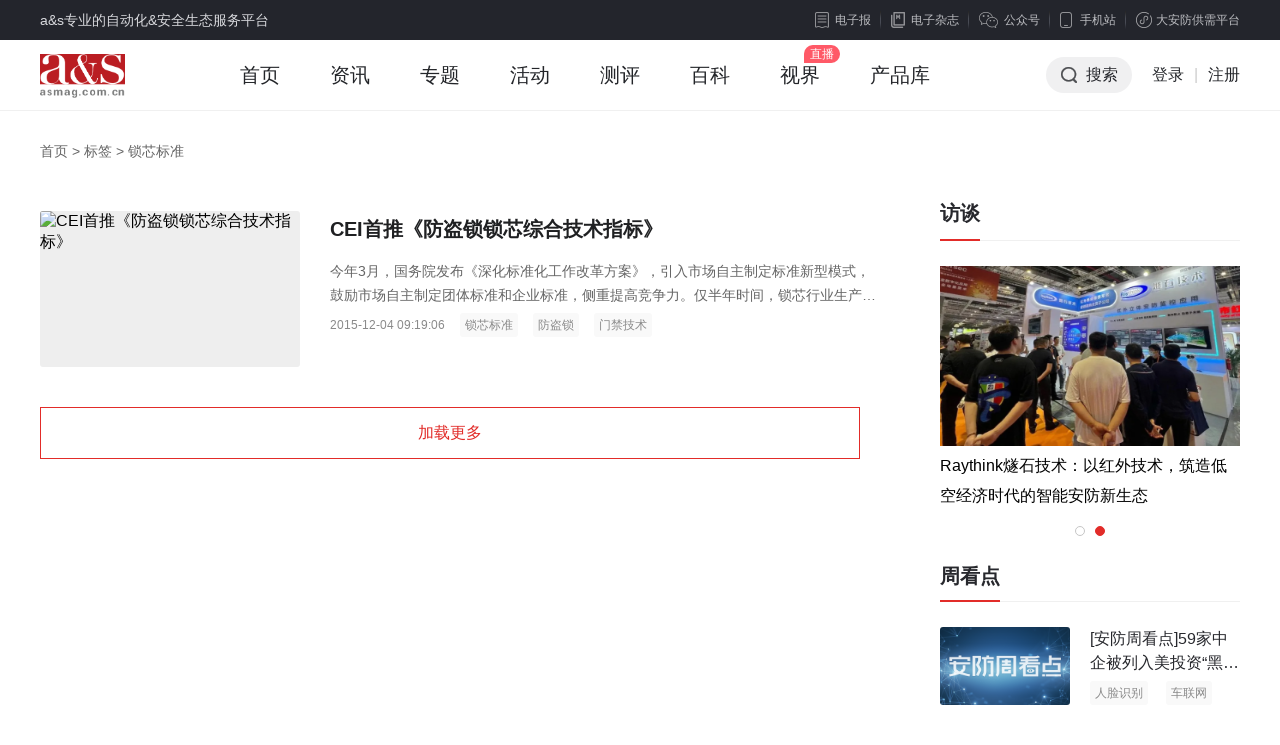

--- FILE ---
content_type: text/html; charset=utf-8
request_url: https://www.asmag.com.cn/tag/e99481e88aafe6a087e58786/
body_size: 7948
content:
<!DOCTYPE html PUBLIC "-//W3C//DTD XHTML 1.0 Transitional//EN" "http://www.w3.org/TR/xhtml1/DTD/xhtml1-transitional.dtd">
<html xmlns="http://www.w3.org/1999/xhtml" xml:lang="en">
<head>
    <meta http-equiv="Content-Type" content="text/html;charset=UTF-8">
    <meta content="width=device-width, initial-scale=1.0, minimum-scale=1.0, maximum-scale=1.0,user-scalable=no" name="viewport" id="viewport" />
    <title>锁芯标准 - 安防知识网 - a&s传媒</title>
    <meta name="keywords" content="锁芯标准,安防标签,安防知识网">
    <meta name="description" content="安防知识网为你提供最新最全面的锁芯标准相关资讯和相关产品，为你解决有关锁芯标准的相关性问题。">
    <link rel="stylesheet" type="text/css" href="https://jc.asmag.com.cn/publics/content/2020/css/reset.css?20220921" />
    <link rel="stylesheet" type="text/css" href="https://jc.asmag.com.cn/publics/content/2020/css/public.css?2022092115" />
        <link rel="stylesheet" type="text/css" href="https://jc.asmag.com.cn/publics/content/2020/css/rightModule.css?202209219" />
        <link rel="stylesheet" type="text/css" href="https://jc.asmag.com.cn/publics/content/2020/css/idangerous.swiper.css?202209219" />
        <link rel="stylesheet" type="text/css" href="https://jc.asmag.com.cn/publics/content/2020/css/list.css?202209219" />
        <link rel="stylesheet" type="text/css" href="https://jc.asmag.com.cn/publics/content/2020/css/info.css?202209219" />
        
    <script type="text/javascript" src="https://jc.asmag.com.cn/publics/js/jquery-1.8.3.min.js"></script>
    <script type="text/javascript" src="https://jc.asmag.com.cn/publics/content/2020/js/alertLoginReg.js?202209211"></script>
    <!--[if lte IE 8 ]> <html class="ie8" lang="zh-CN"> <![endif]-->
    <script>
        $(function() {
            loginInit('','https://api.asmag.com.cn/','','{"_userid":"","_username":"","avater":"","_groupid":0}');
        });
    </script>
   </head>
<body>
<!-- 顶部栏 -->
<div id="topBar">
    <div class="w1200 cl">
        <div class="topBarLeft">a&s专业的自动化&安全生态服务平台</div>
        <div class="topBarRight cl">
            <div class="newsLetterIcon fl"><a href="https://www.asmag.com.cn/newsletters"><i></i>电子报</a></div>
            <div class="magIcon fl"><a href="https://www.asmag.com.cn/magazine"><i></i>电子杂志</a></div>
            <div class="weChat cp fl">

                <div class="weChatTop"><i></i>公众号</div>
                <div class="weChatDown cl">
                    <div class="weChatCode fl">
                        <img src="https://jc.asmag.com.cn/publics/content/2020/images/aqzdhCode.jpg?202209211" alt="安全自动化" />
                        <p>安全自动化</p>
                    </div>
                    <div class="weChatCode fr">
                        <img src="https://jc.asmag.com.cn/publics/content/2020/images/afzswCode.jpg?20220921" alt="安防知识网" />
                        <p>安防知识网</p>
                    </div>
                    <i></i>
                </div>
            </div>
            <div class="phone cp fl">
                <div class="phoneTop"><i></i>手机站</div>
                <div class="phoneDown">
                    <div class="phoneCode">
                        <img src="https://jc.asmag.com.cn/publics/content/2020/images/phoneCode.jpg" alt="手机站" />
                        <p>手机站</p>
                    </div>
                    <i></i>
                </div>
            </div>
            <div class="applets cp fl">
                <div class="appletsTop"><i></i>大安防供需平台</div>
                <div class="appletsDown">
                    <div class="appletsCode">
                        <img src="https://jc.asmag.com.cn/publics/content/2020/images/appletsCode.jpg" alt="大安防供需平台" />
                        <p>大安防供需平台</p>
                    </div>
                    <i></i>
                </div>
            </div>
        </div>
    </div>
</div>
<!-- /顶部栏 -->

<!-- 导航栏 -->
<div id="navBar" class="asMagzine">
    <div class="w1200 oh">
        <div class="navBarLeft fl">
            <ul class="oh plus">
                <li class="logo"><h1><a href="https://www.asmag.com.cn/"><img src="https://jc.asmag.com.cn/publics/content/2020/images/logo.png?202209212" alt="a&s" /></a></h1></li>
                                <li class=""><a href="https://www.asmag.com.cn/">首页<i></i></a></li>
                                <li class="infoHover"><a href="https://www.asmag.com.cn/news/">资讯<i></i></a></li>
                                                <li class=""><a href="https://www.asmag.com.cn/special/">专题<i></i></a></li>
                                                <li class=""><a href="https://www.asmag.com.cn/acticity/">活动<i></i></a></li>
                                                <li class=""><a href="https://www.asmag.com.cn/test/">测评<i></i></a></li>
                                                <li class=""><a href="https://www.asmag.com.cn/baike/">百科<i></i></a></li>
                                                <li class=""><a href="https://www.asmag.com.cn/video/live">视界<i></i></a></li>
                                                                <li class=""><a href="https://product.asmag.com.cn/">产品库<i></i></a></li>
                                                                            </ul>
        </div>
        <div class="navBarRight fr">
            <ul class="oh" id="loginallmsg">
                <li class="searchBtn cp"><i></i>搜索</li>
               <!-- <li class="nologin"><a href="javascript:void(0);" class="navLoginBtn" onclick="userlogin()">登录</a></li>-->
		<li class="nologin"><a href="https://api.asmag.com.cn/login.html" class="navLoginBtn">登录</a></li>
                <li class="line nologin">|</li>
                <li class="nologin"><a href="https://api.asmag.com.cn/register.html?forward=https%3A%2F%2Fwww.asmag.com.cn%2Ftag%2Fe99481e88aafe6a087e58786%2F" target="_blank">注册</a></li>
            </ul>
        </div>
    </div>
        <!-- 资讯下拉 -->
    <div class="navInfoBox">
        <ul class="oh">
                        <li><a href="https://www.asmag.com.cn/news/information"><i class="navInfoIcon1"></i><b>市场资讯</b>每日最新市场</a></li>
            <li><a href="https://www.asmag.com.cn/news/tech"><i class="navInfoIcon2"></i><b>技术分析</b>深度技术趋势</a></li>
            <li><a href="https://www.asmag.com.cn/news/solution"><i class="navInfoIcon3"></i><b>解决方案</b>实用技术方案</a></li>
            <li><a href="https://www.asmag.com.cn/news/week"><i class="navInfoIcon4"></i><b>周看点</b>每周最新市场</a></li>
            <li><a href="https://www.asmag.com.cn/news/interview"><i class="navInfoIcon5"></i><b>访谈</b>热门话题访谈</a></li>
        </ul>
    </div>
    
    <!-- 搜索框下拉 -->
        <div class="navSearchBox">
        <div class="navSearchTitle">搜索</div>        <div class="navSearchTab">
            <ul class="oh">
                <li class="navAllSearch cp">全站搜索</li>
                <li><a href="https://www.asmag.com.cn/aisearch/" target="_blank">AI应用搜索</a></li>
            </ul>
        </div>
        <div class="navSearchInput cl">
            <form action="https://www.asmag.com.cn/search" method="get">
                <div class="searchMenu fl">
                    <div class="searchSelected cp"><i></i><span>全部</span></div>
                    <div class="searchTab">
                        <ul>
                            <li class="on">全部</li>
                                                        <li data-id="1" >资讯</li>
                                                        <li data-id="44" >专题</li>
                                                        <li data-id="54" >测评</li>
                                                        <li data-id="43" >活动</li>
                                                        <li data-id="56" >百科</li>
                                                        <li data-id="63" >视界</li>
                                                    </ul>
                    </div>
                </div>
                <div class="searchInput fl">
                    <input type="hidden" id="top_search_type" name="mid" value="0"/>
                    <input type="text" id="top_search_value" name="q" value="" autofocus="autofocus"/>
                </div>
                <div class="searchBtn fr"><i></i><input type="submit" value="搜索" /></div>
            </form>
        </div>
                <div class="navSearchTag">
            <span><a href="https://www.asmag.com.cn/tag/e5b7a5e4b89ae887aae58aa8e58c96/" target="_blank">工业自动化</a></span><span><a href="https://www.asmag.com.cn/tag/e5ae89e998b2e5b882e59cba/" target="_blank">安防市场</a></span><span><a href="https://www.asmag.com.cn/tag/e4babae5b7a5e699bae883bd/" target="_blank">人工智能</a></span><span><a href="https://www.asmag.com.cn/tag/3547/" target="_blank">5G</a></span><span><a href="https://www.asmag.com.cn/tag/41496f54/" target="_blank">AIoT</a></span><span><a href="https://www.asmag.com.cn/tag/41496f54/" target="_blank">AIoT</a></span><span><a href="https://www.asmag.com.cn/tag/e79b91e68ea7e7b3bbe7bb9f/" target="_blank">监控系统</a></span><span><a href="https://www.asmag.com.cn/tag/e59586e6b1a4e7a791e68a80/" target="_blank">商汤科技</a></span><span><a href="https://www.asmag.com.cn/tag/e699bae883bde4baa4e9809a/" target="_blank">智能交通</a></span><span><a href="https://www.asmag.com.cn/tag/e699bae685a7e59bade58cba/" target="_blank">智慧园区</a></span><span><a href="https://www.asmag.com.cn/tag/e4b889e7bd91e89e8de59088/" target="_blank">三网融合</a></span><span><a href="https://www.asmag.com.cn/tag/e997a8e7a681e7b3bbe7bb9f/" target="_blank">门禁系统</a></span><span><a href="https://www.asmag.com.cn/tag/e5ae89e998b2e7b3bbe7bb9f/" target="_blank">安防系统</a></span><span><a href="https://www.asmag.com.cn/tag/e88aafe78987e8a18ce4b89a/" target="_blank">芯片行业</a></span><span><a href="https://www.asmag.com.cn/tag/e699bae883bde785a7e6988e/" target="_blank">智能照明</a></span><span><a href="https://www.asmag.com.cn/tag/e5ae89e998b2e5b882e59cba/" target="_blank">安防市场</a></span><span><a href="https://www.asmag.com.cn/tag/e4ba92e88194e7bd912b/" target="_blank">互联网+</a></span><span><a href="https://www.asmag.com.cn/tag/e4b880e6b0a7e58c96e7a2b3/" target="_blank">一氧化碳</a></span><span><a href="https://www.asmag.com.cn/tag/e68aa5e8ada6e7b3bbe7bb9f/" target="_blank">报警系统</a></span><span><a href="https://www.asmag.com.cn/tag/e6a0a1e59bade5ae89e998b2/" target="_blank">校园安防</a></span><span><a href="https://www.asmag.com.cn/tag/e5ae89e998b2e8a782e782b9/" target="_blank">安防观点</a></span><span><a href="https://www.asmag.com.cn/tag/e8a7a3e586b3e696b9e6a188/" target="_blank">解决方案</a></span><span><a href="https://www.asmag.com.cn/tag/e6a5bce5ae87e5afb9e8aeb2/" target="_blank">楼宇对讲</a></span><span><a href="https://www.asmag.com.cn/tag/e5a4a9e59cb0e4bc9fe4b89a/" target="_blank">天地伟业</a></span><span><a href="https://www.asmag.com.cn/tag/49507636/" target="_blank">IPv6</a></span><span><a href="https://www.asmag.com.cn/tag/e699bae883bde6a5bce5ae87/" target="_blank">智能楼宇</a></span><span><a href="https://www.asmag.com.cn/tag/4149e88aafe78987/" target="_blank">AI芯片</a></span><span><a href="https://www.asmag.com.cn/tag/e68c87e7bab9e8af86e588ab/" target="_blank">指纹识别</a></span><span><a href="https://www.asmag.com.cn/tag/e9ab98e6b885e79b91e68ea7/" target="_blank">高清监控</a></span><span><a href="https://www.asmag.com.cn/tag/e88194e7bd91e68aa5e8ada6/" target="_blank">联网报警</a></span><span><a href="https://www.asmag.com.cn/tag/e699bae685a7e4baa4e9809a/" target="_blank">智慧交通</a></span><span><a href="https://www.asmag.com.cn/tag/e8bda6e8bdbde79b91e68ea7/" target="_blank">车载监控</a></span><span><a href="https://www.asmag.com.cn/tag/e68192e4b89ae59bbde99985/" target="_blank">恒业国际</a></span><span><a href="https://www.asmag.com.cn/tag/e887aae58aa8e9a9bee9a9b6/" target="_blank">自动驾驶</a></span><span><a href="https://www.asmag.com.cn/tag/e699bae685a7e5819ce8bda6/" target="_blank">智慧停车</a></span><span><a href="https://www.asmag.com.cn/tag/e794b5e5ad90e59bb4e6a08f/" target="_blank">电子围栏</a></span>        </div>
        <div class="navSearchClose cp"></div>    </div>
    </div>
<!-- /导航栏 -->

<!-- as主要内容 -->
<div id="asMain">
    <div class="w1200 cl">
        
        <div class="breadNav"><a href="/">首页</a> > <span>标签</span> > <span>锁芯标准</span></div>
        <div class="asMainArticle cl">
            <div class="asMainArticleLeft fl w860">
                <div class="articleListBox">
                    <div class="articleList on encyclopListBox">
                        <ul class="pb20" id="list_show">
                                                        <li class="cl ">
                                                                <div class="articleListLeft fl">
                                    <a href="https://www.asmag.com.cn/news/201512/84439.html" target="_blank" class="db">
                                                                        <img data-src="http://jc.asmag.com.cn/statics/images/morent.jpg" alt="CEI首推《防盗锁锁芯综合技术指标》" class="lazyload" />
                                                                        </a>
                                </div>
                                                                <div class="articleListRight fr">
                                    <a href="https://www.asmag.com.cn/news/201512/84439.html" target="_blank" class="db">
                                        <h3 class="ellipsis2">CEI首推《防盗锁锁芯综合技术指标》</h3>
                                        <p class="ellipsis2">今年3月，国务院发布《深化标准化工作改革方案》，引入市场自主制定标准新型模式，鼓励市场自主制定团体标准和企业标准，侧重提高竞争力。仅半年时间，锁芯行业生产企业快速、积极响应深化改革方案，首推防盗锁芯新标准，首部《防盗锁芯综合技术指标》由CEI长恩无敌制订完成。</p>
                                    </a>
                                    <div class="flowBar"><span>2015-12-04 09:19:06</span><a>锁芯标准</a><a href="https://www.asmag.com.cn/tag/e998b2e79b97e99481/" target="_blank">防盗锁</a><a href="https://www.asmag.com.cn/tag/e997a8e7a681e68a80e69caf/" target="_blank">门禁技术</a></div>
                                </div>
                            </li>
                                                    </ul>
                                                <div class="moreArticleBtn" onclick="getMore(this)">加载更多</div>
                                                
                    </div>

                </div>
            </div>
            <div class="asMainArticleRight fr w300">
                <!-- 访谈 -->
                <div class="asInterviews pb25">
                    <div class="title cl">
                        <div class="titleLeft"><a href="/news/interview">访谈</a></div>
                    </div>
                    <div class="asInterviewsList por pb25">
                        <div class="swiper-container">
                            <ul class="swiper-wrapper">
                                                                <li class="swiper-slide">
                                    <div class="interviewImg"><a href="https://www.asmag.com.cn/news/202506/114177.html" target="_blank" class="db"><img src="https://static.asmag.com.cn/uploadfile/2025/0603/2025060302391955217.jpg?x-oss-process=style/w_350" alt="" /></a></div>
                                    <div class="interviewFont ellipsis2">
                                                                                <a href="https://www.asmag.com.cn/news/202506/114177.html" target="_blank">智联航空：无人机赋能应急救援与医疗运输行业创新</a>
                                    </div>
                                </li>
                                                                <li class="swiper-slide">
                                    <div class="interviewImg"><a href="https://www.asmag.com.cn/news/202505/114158.html" target="_blank" class="db"><img src="https://static.asmag.com.cn/uploadfile/2025/0527/2025052702171478072.png?x-oss-process=style/w_350" alt="" /></a></div>
                                    <div class="interviewFont ellipsis2">
                                                                                <a href="https://www.asmag.com.cn/news/202505/114158.html" target="_blank">Raythink燧石技术：以红外技术，筑造低空经济时代的智能安防新生态</a>
                                    </div>
                                </li>
                                                            </ul>
                        </div>
                        <div class="pagination"></div>
                    </div>
                </div>
                <!-- 周看点 -->
                <div class="asWeeklySee pb15 asFixed">
                    <div class="title cl">
                        <div class="titleLeft"><a>周看点</a></div>
                    </div>
                    <div class="smallArticleList">
                        <ul>
                                                        <li class="cl">
                                <div class="articleListLeft fl"><a href="https://www.asmag.com.cn/news/202106/107282.html" target="_blank" class="db"><img src="https://static.asmag.com.cn/uploadfile/2021/0615/2021061501162321513.png?x-oss-process=style/w_350" alt="" /></a></div>
                                <div class="articleListRight fr">
                                    <a href="https://www.asmag.com.cn/news/202106/107282.html" target="_blank" class="db ellipsis2">
                                        <p class="ellipsis2">[安防周看点]59家中企被列入美投资&ldquo;黑名单&rdquo; 中国信通院启动可信人脸识别测试</p>
                                    </a>
                                    <div class="flowBar">
                                                                                <a href="https://www.asmag.com.cn/tag/e4babae884b8e8af86e588ab/" target="_blank">人脸识别</a>
                                                                                <a href="https://www.asmag.com.cn/tag/e8bda6e88194e7bd91/" target="_blank">车联网</a>
                                                                            </div>
                                </div>
                            </li>
                                                        <li class="cl">
                                <div class="articleListLeft fl"><a href="https://www.asmag.com.cn/news/202106/107195.html" target="_blank" class="db"><img src="https://static.asmag.com.cn/uploadfile/2021/0607/2021060708583854094.png?x-oss-process=style/w_350" alt="" /></a></div>
                                <div class="articleListRight fr">
                                    <a href="https://www.asmag.com.cn/news/202106/107195.html" target="_blank" class="db ellipsis2">
                                        <p class="ellipsis2">【安防周看点】万佳安完成超3亿元融资 国内首批量子通信标准出台</p>
                                    </a>
                                    <div class="flowBar">
                                                                                <a href="https://www.asmag.com.cn/tag/e4b887e4bdb3e5ae89/" target="_blank">万佳安</a>
                                                                                <a href="https://www.asmag.com.cn/tag/e9878fe5ad90e9809ae4bfa1/" target="_blank">量子通信</a>
                                                                            </div>
                                </div>
                            </li>
                                                        <li class="cl">
                                <div class="articleListLeft fl"><a href="https://www.asmag.com.cn/news/202105/107114.html" target="_blank" class="db"><img src="https://static.asmag.com.cn/uploadfile/2021/0531/2021053109024020457.png?x-oss-process=style/w_350" alt="" /></a></div>
                                <div class="articleListRight fr">
                                    <a href="https://www.asmag.com.cn/news/202105/107114.html" target="_blank" class="db ellipsis2">
                                        <p class="ellipsis2">【安防周看点】Teledyne收购FLIR  万物云新品牌&ldquo;万御安防&rdquo;</p>
                                    </a>
                                    <div class="flowBar">
                                                                                <a href="https://www.asmag.com.cn/tag/e5ae89e998b2e5b882e59cba/" target="_blank">安防市场</a>
                                                                                <a href="https://www.asmag.com.cn/tag/3547/" target="_blank">5G</a>
                                                                            </div>
                                </div>
                            </li>
                                                        <li class="cl">
                                <div class="articleListLeft fl"><a href="https://www.asmag.com.cn/news/202105/107043.html" target="_blank" class="db"><img src="https://static.asmag.com.cn/uploadfile/2021/0521/2021052105134389706.png?x-oss-process=style/w_350" alt="" /></a></div>
                                <div class="articleListRight fr">
                                    <a href="https://www.asmag.com.cn/news/202105/107043.html" target="_blank" class="db ellipsis2">
                                        <p class="ellipsis2">【安防周看点】广东禁采个人生物识别信息 中国5G基站占全球70%</p>
                                    </a>
                                    <div class="flowBar">
                                                                                <a href="https://www.asmag.com.cn/tag/e7949fe789a9e8af86e588ab/" target="_blank">生物识别</a>
                                                                                <a href="https://www.asmag.com.cn/tag/3547/" target="_blank">5G</a>
                                                                            </div>
                                </div>
                            </li>
                                                        <li class="cl">
                                <div class="articleListLeft fl"><a href="https://www.asmag.com.cn/news/202105/107005.html" target="_blank" class="db"><img src="https://static.asmag.com.cn/uploadfile/2021/0518/2021051801132377953.png?x-oss-process=style/w_350" alt="" /></a></div>
                                <div class="articleListRight fr">
                                    <a href="https://www.asmag.com.cn/news/202105/107005.html" target="_blank" class="db ellipsis2">
                                        <p class="ellipsis2">【安防周看点】智能家居新连接标准&ldquo;Matter&rdquo;  Zigbee联盟更名</p>
                                    </a>
                                    <div class="flowBar">
                                                                                <a href="https://www.asmag.com.cn/tag/e699bae883bde5aeb6e5b185/" target="_blank">智能家居</a>
                                                                                <a href="https://www.asmag.com.cn/tag/5a6967626565/" target="_blank">Zigbee</a>
                                                                            </div>
                                </div>
                            </li>
                            
                        </ul>
                    </div>
                </div>
                <!-- 咨询调研 -->
                <div class="asSpecial pb30">
                    <div class="title cl">
                        <div class="titleLeft"><a>咨询调研</a></div>
                    </div>
                                        <div class="asImgFont2">
                        <a href="https://www.asmag.com.cn/news/202512/114701.html" target="_blank">
                            <div class="asImg"><img src="" alt="" /></div>
                            <div class="asFont"><p class="ellipsis1">关于《先进安全应急装备推广目录（工业领域2025版）》的公示</p></div>
                        </a>
                    </div>
                    <div class="asfontList pt14">
                        <ul>
                                                        <li><a href="https://www.asmag.com.cn/news/202512/114701.html" target="_blank" class="ellipsis1"><i></i>关于《先进安全应急装备推广目录（工业领域2025版）》的公示</a></li>
                                                        <li><a href="https://www.asmag.com.cn/news/202507/114254.html" target="_blank" class="ellipsis1"><i></i>工信部等六部门联合印发《纺织工业数字化转型实施方案》</a></li>
                                                    </ul>
                    </div>
                                    </div>
                <!-- 产品测评 -->
                <div class="asWeeklySee pb20">
                    <div class="title cl">
                        <div class="titleLeft"><a href="/test/" target="_blank">产品测评</a></div>
                    </div>
                    <div class="smallArticleList">
                        <ul>
                            
                        </ul>
                    </div>
                </div>
                
            </div>
        </div>
    </div>
</div>
<script src="https://jc.asmag.com.cn/publics/js/lazyload-2/lazyload.js"></script>
<script>
        $(function () {
            $("img.lazyload").lazyload({effect: "fadeIn"});
            var articleMenuSwiper = new Swiper('.articleMenu .swiper-container',{
                slidesPerView :"auto",
            })
            $('.articleMenu .arrowRightBtn').on('click', function(e){
                e.preventDefault();
                var swiperWrapper = $(".articleMenu .swiper-wrapper").width();
                var swiperContainer = $(".articleMenu .swiper-container").width();
                var wrapperTranslate = -articleMenuSwiper.getWrapperTranslate('x');
                var allTranslate = swiperWrapper - swiperContainer;
                if (wrapperTranslate == allTranslate) {
                    articleMenuSwiper.swipeTo(0);
                }else{
                    articleMenuSwiper.swipeNext();
                }
            })


            var interviewsSwiper = new Swiper('.asInterviewsList .swiper-container',{
                pagination: '.asInterviewsList .pagination',
                loop:true,
                autoplay : 3000,
                autoplayDisableOnInteraction : false,
                paginationClickable: true,
                preventLinksPropagation:true
            })
            $('.asInterviewsList').mouseenter(function () {
                interviewsSwiper.stopAutoplay();
            })
            $('.asInterviewsList').mouseleave(function () {
                interviewsSwiper.startAutoplay();
            })

        })

        var pagex = parseInt('1');
        var flag = true;
        function getMore(obj)
        {
            if (!moreflag)return false;
            if (!pagex || pagex == '0') pagex =1;
            var data = {
                'page' : ++pagex,
                'name' : '锁芯标准',
                'func' : 'setHtml'
            };
            getMores(obj,data,'/tag/e99481e88aafe6a087e58786/list-'+pagex+'.html')
        }

</script>
<!-- /as主要内容 -->
<div id="footerBar">

    <div class="w1200 cl">

        <div class="footerBarTop cl">

            <div class="aboutUs fl">

                <div class="footerBarTitle">关于我们</div>

                <p>a&s传媒是全球知名展览公司法兰克福展览集团旗下的专业媒体平台，自1994年品牌成立以来，一直专注于安全&自动化产业前沿产品、技术及市场趋势的专业媒体传播和品牌服务。从安全管理到产业数字化，a&s传媒拥有首屈一指的国际行业展览会资源以及丰富的媒体经验，提供媒体、活动、展会等整合营销服务。</p>

            </div>

            <div class="sitemap fl cl">

                <div class="sitemapList fl">

                    <ul>

                        <li class="footerBarTitle">频道&服务</li>

                        <li><a href="https://www.asmag.com.cn/news" target="_blank">安防资讯</a></li>

                        <li><a href="https://www.asmag.com.cn/test" target="_blank">产品测评</a></li>

                        <li><a href="https://www.asmag.com.cn/acticity/luntan" target="_blank">专题论坛</a></li>

                        <li><a href="https://www.asmag.com.cn/special" target="_blank">最新专题</a></li>

                        <li><a href="https://space.asmag.com.cn/" target="_blank">企业大全</a></li>

                        <li><a href="https://www.asmag.com.cn/tag/" target="_blank">知识标签</a></li>

                    </ul>

                </div>

                <div class="sitemapList fl">

                    <ul>

                        <li class="footerBarTitle">支持与服务</li>

                        <li><a href="https://www.asmag.com.cn/about_us/aboutus.html" target="_blank">关于我们</a></li>

                        <li><a href="https://www.asmag.com.cn/about_us/yhxy.html" target="_blank">用户协议</a></li>

                        <!--li><a href="https://www.asmag.com.cn/about_us/ditu.html" target="_blank">网站地图</a></li-->

                        <li><a href="https://www.asmag.com.cn/about_us/bqsm.html" target="_blank">版权声明</a></li>

                        <li><a href="https://www.asmag.com.cn/about_us/ggfu.html" target="_blank">广告服务</a></li>

                        <li><a href="https://www.asmag.com.cn/about_us/lianjie.html" target="_blank">友情链接</a></li>

                        <li><a href="https://www.asmag.com.cn/about_us/lxwm.html" target="_blank">联系我们 </a></li>

                    </ul>

                </div>

                <div class="sitemapList fl">

                    <ul>

                        <li class="footerBarTitle">全球网站</li>

                        <li><a href="https://www.messefrankfurt.com/frankfurt/en.html" target="_blank">法兰克福</a></li>

                        <li><a href="https://www.asmag.com/" target="_blank">asmag.com</a></li>

                        <li><a href="https://www.asmag.com.cn/" target="_blank">asmag.com.cn</a></li>

                        <li><a href="https://www.asmag.com.tw/" target="_blank">中国台湾智慧安防网</a></li>

                    </ul>

                </div>

            </div>

            <div class="shareBox fl">

                <ul class="cl">

                    <li class="fl weChat">

                        <a class="db por" href="javascript:void(0);">

                            <i></i>微信

                            <div class="weChatDown cl">

                                <div class="weChatCode fl">

                                    <img src="https://jc.asmag.com.cn/publics/content/2020/images/gfwxCode.jpg" alt="a&s官方微信" />

                                    <p>a&s官方微信</p>

                                </div>

                               <!-- <div class="weChatCode fr">

                                    <img src="https://jc.asmag.com.cn/publics/content/2020/images/asqzCode.jpg" alt="a&s群主" />

                                    <p>a&s群主</p>

                                </div>-->

                                <span></span>

                            </div>

                            <div class="line"></div>

                        </a>

                    </li>

                    <li class="fl qq"><a class="db" href="tencent://message/?uin=1036458274" target="_blank"><i></i>QQ</a></li>

                    <li class="fl wb"><a class="db" href="https://weibo.com/asmag?is_hot=1" target="_blank"><i></i>微博</a></li>

                    <li class="fl sh"><a class="db" href="https://baijiahao.baidu.com/builder/rc/content?currentPage=1&pageSize=10&search=&type=&collection=" target="_blank"><i></i>百家号</a></li>

                    <li class="fl tt"><a class="db" href="https://www.toutiao.com/c/user/token/MS4wLjABAAAApWYMNbqd3uoe4xtJUMQRWJxS-GU_TaLORNZRVhHT6U8/" target="_blank"><i></i>头条号</a></li>

                    <li class="fl zh"><a class="db" href="https://www.zhihu.com/org/an-fang-zhi-shi-wang-41" target="_blank"><i></i>知乎号</a></li>

                </ul>

            </div>

        </div>

        <div class="footerBarTop cl" style="font-size: 14px; line-height: 30px; color: #8d8e92; padding:35px 0;">免责声明：本站所使用的字体和图片文字等素材部分来源于互联网共享平台。如使用任何字体和图片文字有冒犯其版权所有方的，皆为无意。如您是字体厂商、图片文字厂商等版权方，且不允许本站使用您的字体和图片文字等素材，请联系我们，本站核实后将立即删除！任何版权方从未通知联系本站管理者停止使用，并索要赔偿或上诉法院的，均视为新型网络碰瓷及敲诈勒索，将不予任何的法律和经济赔偿！敬请谅解！</div>

        <div class="footerInfo cl">

            <div class="footerInfoFont fl">© 2024 - 2030 Messe Frankfurt (Shenzhen) Co., Ltd, All rights reserved.<br/>法兰克福展览（深圳）有限公司版权所有 <a class="ICP" href="https://beian.miit.gov.cn/" target="_blank">粤ICP备12072668号</a>

<a class="ICP" href="http://www.beian.gov.cn/portal/registerSystemInfo?recordcode=44030402000264" target="_blank"><img src="https://jc.asmag.com.cn/publics/content/2020/images/bianan.png" style="width:15px;height:15px;margin:5px 0 0 0;"/>粤公网安备 44030402000264号</a></div>

            <div class="mfLogo fr"><img src="https://jc.asmag.com.cn/publics/content/2020/images/mfLogo.png" alt="法兰克福" /></div>

        </div>

    </div>

</div>

<!-- /底部 -->



<!-- 返回顶部 -->

<div id="fixedRight">

    <div class="feedBack"><a href="https://www.asmag.com.cn/about_us/weiti.html" target="_blank">用户<br/>反馈</a></div>

    <div class="gotop"><a href="javascript:void(0);"><i></i></a></div>

</div>




<script type="text/javascript" src="https://jc.asmag.com.cn/publics/content/2020/js/idangerous.swiper.min.js?202209213"></script>


<script type="text/javascript" src="https://jc.asmag.com.cn/publics/content/2020/js/public.js?202209213"></script>



<script type="text/javascript">
 var _hmt = _hmt || [];
(function() {
var s = document.getElementsByTagName("script")[0];
var asmag = document.createElement("script");
asmag.src = "https://api.asmag.com.cn/publics/js/asmag.js?v=1";
s.parentNode.insertBefore(asmag, s);
var hm = document.createElement("script");
hm.src = "//hm.baidu.com/hm.js?a4619b39fcae409c33218007666af0b7";
s.parentNode.insertBefore(hm, s);
})();
</script>
<script type="text/javascript" src="https://ad.asmag.com.cn/adshow/?id=tag_list&re_ad=&n=1769767394"></script>




</body>

</html>



--- FILE ---
content_type: text/css
request_url: https://jc.asmag.com.cn/publics/content/2020/css/info.css?202209219
body_size: 1243
content:
/************** 资讯 **************/
/*顶部图文*/
#asMain .infoTopImgtext{padding-bottom: 10px;}
#asMain .infoTopImgtext .infoTopImgtextLeft{width:580px; height: 380px;}
#asMain .infoTopImgtext .infoTopImgtextLeft .infoImgtext{width:580px; height: 370px; position: relative; overflow: hidden;}
#asMain .infoTopImgtext .infoTopImgtextLeft .infoImgtext a{display: block;}
#asMain .infoTopImgtext .infoTopImgtextLeft .infoImgtext .infoImg{width:580px; height: 370px;background: #eeeeee url(../images/articleBg.png) center center no-repeat; background-size: 80% auto;}
#asMain .infoTopImgtext .infoTopImgtextLeft .infoImgtext .infoImg img{display: block; width:580px; height: 370px; transition: all .5s;}
#asMain .infoTopImgtext .infoTopImgtextLeft .infoImgtext .infoText{position: absolute; left:0; bottom: 0; padding: 20px 25px 15px; width:530px;
	background: -moz-linear-gradient(top, rgba(0, 0, 0, 0) 0%, rgba(0, 0, 0, 0.55) 100%); /* FF3.6+ */
	background: -webkit-gradient(linear, top, bottom, color-stop(0%,rgba(0, 0, 0, 0)), color-stop(100%,rgba(0, 0, 0, 0.55) )); /* Chrome,Safari4+ */
	background: -webkit-linear-gradient(top,  rgba(0, 0, 0, 0),rgba(0, 0, 0, 0.55)  100%); /* Chrome10+,Safari5.1+ */
	background: -o-linear-gradient(top,  rgba(0, 0, 0, 0) 0%,rgba(0, 0, 0, 0.55)  100%); /* Opera 11.10+ */
	background: -ms-linear-gradient(top,  rgba(0, 0, 0, 0) 0%,rgba(0, 0, 0, 0.55)  100%); /* IE10+ */
	background: linear-gradient(to bottom,  rgba(0, 0, 0, 0) 0%,rgba(0, 0, 0, 0.55)  100%); /* W3C */
	filter:progid:DXImageTransform.Microsoft.gradient( GradientType = 0,startColorstr = "#00000000",endColorstr = "#55000000");
}
#asMain .infoTopImgtext .infoTopImgtextLeft .infoImgtext .infoText p{font-size: 20px; line-height: 30px; color: #ffffff; max-height: 60px;}
#asMain .infoTopImgtext .infoTopImgtextLeft .infoImgtext:hover .infoImg img{transform: scale(1.1);}
#asMain .infoTopImgtext .infoTopImgtextRight{width:620px; height: 380px;}
#asMain .infoTopImgtext .infoTopImgtextRight .infoImgtext{width:300px; height: 180px; position: relative; overflow: hidden; margin-left: 10px; margin-bottom: 10px;}
#asMain .infoTopImgtext .infoTopImgtextRight .infoImgtext a{display: block;}
#asMain .infoTopImgtext .infoTopImgtextRight .infoImgtext .infoImg{width:300px; height: 180px; background: #eeeeee url(../images/articleBg.png) center center no-repeat; background-size: 80% auto;}
#asMain .infoTopImgtext .infoTopImgtextRight .infoImgtext .infoImg img{display: block; width:300px; height: 180px; transition: all .5s;}
#asMain .infoTopImgtext .infoTopImgtextRight .infoImgtext .infoText{position: absolute; left:0; bottom: 0; padding: 20px 15px 10px; width:270px;
	background: -moz-linear-gradient(top, rgba(0, 0, 0, 0) 0%, rgba(0, 0, 0, 0.55) 100%); /* FF3.6+ */
	background: -webkit-gradient(linear, top, bottom, color-stop(0%,rgba(0, 0, 0, 0)), color-stop(100%,rgba(0, 0, 0, 0.55) )); /* Chrome,Safari4+ */
	background: -webkit-linear-gradient(top,  rgba(0, 0, 0, 0),rgba(0, 0, 0, 0.55)  100%); /* Chrome10+,Safari5.1+ */
	background: -o-linear-gradient(top,  rgba(0, 0, 0, 0) 0%,rgba(0, 0, 0, 0.55)  100%); /* Opera 11.10+ */
	background: -ms-linear-gradient(top,  rgba(0, 0, 0, 0) 0%,rgba(0, 0, 0, 0.55)  100%); /* IE10+ */
	background: linear-gradient(to bottom,  rgba(0, 0, 0, 0) 0%,rgba(0, 0, 0, 0.55)  100%); /* W3C */
	filter:progid:DXImageTransform.Microsoft.gradient( GradientType = 0,startColorstr = "#00000000",endColorstr = "#55000000");
}
#asMain .infoTopImgtext .infoTopImgtextRight .infoImgtext .infoText p{font-size: 16px; line-height: 24px; color: #ffffff; max-height: 48px;}
#asMain .infoTopImgtext .infoTopImgtextRight .infoImgtext:hover .infoImg img{transform: scale(1.1);}

/* 标签列表 */
#asMain .tagBox{width:1220px; padding-bottom: 20px;}

/*文章列表*/
#asMain .asMainArticle .articleMenu{border-bottom: 1px solid #efefef; margin-bottom: 20px;}
#asMain .articleMenu .articleMenuLeft{width: 230px;}
#asMain .articleMenu .articleMenuLeft:after { content: ''; display: block; width: 0; border-right: 1px solid #d6d6d6; position: absolute; top: 50%; right: 6px; height: 20px; margin-top: -20px;}
#asMain .articleMenu .articleMenuRight{position: relative; width: 573px; padding-left: 25px; padding-right: 32px; overflow: hidden;}
#asMain .articleMenu .articleMenuRight .swiper-container{height: 49px; width: 573px; }
.ie8 #asMain .articleMenu .articleMenuRight .swiper-container{width: 586px;}
#asMain .articleMenu .articleMenuRight .swiper-container ul{font-size: 0;} 
#asMain .articleMenu .articleMenuRight li{padding-right: 25px; display: inline-block; zoom: 1; *display: inline;}
#asMain .articleMenu .articleMenuRight li:last-child{padding-right: 0;}
#asMain .articleMenu .articleMenuRight li a{display: block; font-size: 16px; color: #27282d; line-height: 30px; font-weight: bold;}
#asMain .articleMenu .articleMenuRight li a:hover{color: #e22c29;}
#asMain .articleMenu .articleMenuRight .arrowBtn{position: absolute; top:4px; right:0; display: block; width:22px; height: 22px; background: url(../images/spirit.png) no-repeat; cursor: pointer; z-index: 6;}
#asMain .articleMenu .articleMenuRight .arrowRightBtn{background-position: 0 -392px;}
#asMain .articleMenu .articleMenuRight .arrowRightBtn:hover{background-position: -22px -392px;}
#asMain .articleMenu .articleMenuRight .arrowLeftBtn{background-position: 0 -414px;}
#asMain .articleMenu .articleMenuRight .arrowLeftBtn:hover{background-position: -22px -414px;}

/*访谈*/
#asMain .asInterviews .title{padding-top: 5px; line-height: 32px;}
#asMain .asInterviewsList .swiper-container{overflow: hidden; height: 245px; width: 300px;}
#asMain .asInterviewsList .interviewImg{width:300px; height: 180px; overflow: hidden; background: #eeeeee url(../images/articleBg.png) center center no-repeat; background-size: 80% auto;}
#asMain .asInterviewsList .interviewImg img{display: block; width:300px; height: 180px; transition: all .3s;}
#asMain .asInterviewsList .interviewImg a:hover img{transform: scale(1.1);}
#asMain .asInterviewsList .interviewFont{font-size: 16px; line-height: 30px; color: #27282d; max-height: 60px; padding-top: 5px;}
#asMain .asInterviewsList .interviewFont a.tag{position: relative; display: inline-block; zoom: 1; *display: inline; font-size: 12px; color: #666666; margin-right: 10px; height: 20px; line-height: 20px; border: 1px solid #cacaca; padding: 0 5px; border-radius: 20px;}
#asMain .asInterviewsList .interviewFont a:hover{color: #e22c29;}
#asMain .asInterviewsList .interviewFont a.tag:hover{background: #fbf1f1; border: 1px solid #ffdddd;}
#asMain .asInterviewsList .interviewFont a.tag:hover i{display: none;}
#asMain .asInterviewsList .interviewFont a.tag i{margin-top: -3px; display: block; width:2px; height: 5px; background: #ffffff;}
#asMain .asInterviewsList .interviewFont a.tag i.L{position: absolute; top:50%; left:-1px;}
#asMain .asInterviewsList .interviewFont a.tag i.R{position: absolute; top:50%; right:-1px;}
#asMain .asInterviewsList .pagination{position: absolute; right: 0; width:100%; text-align: center; bottom: 0; z-index: 1;}
#asMain .asInterviewsList .pagination span{display: inline-block; zoom: 1; *display: inline; width: 8px; height: 8px; background: #ffffff; border-radius: 8px; cursor: pointer; margin: 0 5px; transition: all .2s; border:1px solid #c6c6c6;}
#asMain .asInterviewsList .pagination span.swiper-active-switch{background: #e22c29; border:1px solid #e22c29;}

/************** /资讯 **************/